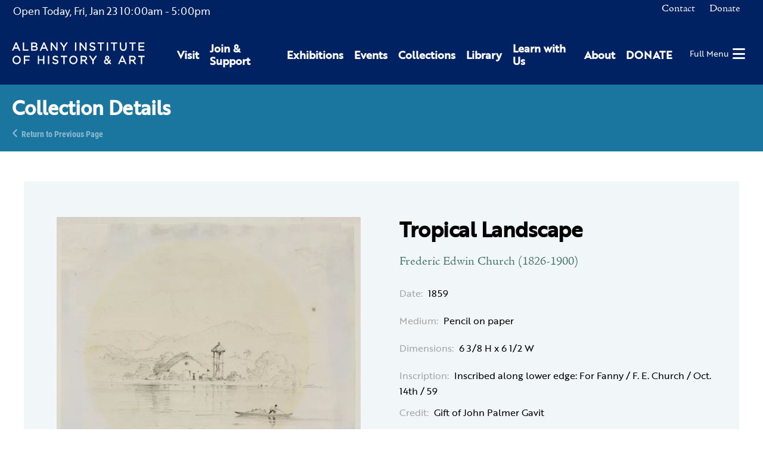

--- FILE ---
content_type: text/html; charset=UTF-8
request_url: https://www.albanyinstitute.org/collection/details/tropical-landscape
body_size: 8085
content:
<!DOCTYPE html>
<html lang="en">
<head>
<meta charset="UTF-8">
<title>Tropical Landscape</title>
<base href="https://www.albanyinstitute.org/">
<meta name="robots" content="index,follow">
<meta name="description" content="Tropical Landscape">
<meta name="generator" content="Contao Open Source CMS">
<meta name="viewport" content="width=device-width,initial-scale=1.0,shrink-to-fit=no,viewport-fit=cover">
<link rel="stylesheet" href="assets/css/select2.min.css,photoswipe.css,default-skin.css,isotope.min.css,...-69a485e8.css"><script src="assets/js/jquery.min.js,photoswipe.min.js,photoswipe-ui-default.min.js,mod...-ecd06431.js"></script><link rel="apple-touch-icon" sizes="180x180" href="/files/aiha/assets/favicons/apple-touch-icon.png"><link rel="icon" type="image/png" sizes="32x32" href="/files/aiha/assets/favicons/favicon-32x32.png"><link rel="icon" type="image/png" sizes="16x16" href="/files/aiha/assets/favicons/favicon-16x16.png"><link rel="manifest" href="/files/aiha/assets/favicons/site.webmanifest"><link rel="mask-icon" href="/files/aiha/assets/favicons/safari-pinned-tab.svg" color="#002162"><meta name="msapplication-TileColor" content="#002162"><meta name="theme-color" content="#002162"><style></style><link rel="canonical" href="https://www.albanyinstitute.org/drawings-and-watercolors/tropical-landscape"><meta property="og:title" content="Tropical Landscape" /><meta property="og:image:width" content="1200" /><meta property="og:image:height" content="630" /><meta property="og:image:secure_url" content="https://www.albanyinstitute.org/tl_files/collection/drawings-and-watercolors/1932.7.2_church-og.jpg" /><meta property="og:image" content="https://www.albanyinstitute.org/tl_files/collection/drawings-and-watercolors/1932.7.2_church-og.jpg" /><meta property="og:description" content="Frederic Edwin Church &#40;1826-1900&#41;" /><meta property="og:locale" content="en_US" /><meta property="og:url" content="https://www.albanyinstitute.org/collection/details/tropical-landscape" /><meta property="og:type" content="place" /><meta name="twitter:card" content="summary_large_image" /><link rel="stylesheet" href="assets/css/28110466c78e.css">
<script async src="https://www.googletagmanager.com/gtag/js?id=UA-30859220-1"></script>
<script>window.dataLayer=window.dataLayer||[];function gtag(){dataLayer.push(arguments)}
gtag('js',new Date());gtag('config','UA-30859220-1',{'anonymize_ip':!0})</script>
<script src="https://kit.fontawesome.com/2301702e80.js" crossorigin="anonymous"></script>
<link rel="stylesheet" href="https://use.typekit.net/sta0kwo.css">
<style>.sf-toolbar{display:none!important}</style>
</head>
<body id="top" class="collectionReaderPage" itemscope itemtype="http://schema.org/WebPage">
<div id="wrapper">
<header id="header">
<div class="inside">
<div id="headerTop" class="node_wrapper ">
<!-- indexer::stop -->
<div class="mod_aiha_currenthours block" id="currentHours">
<p>
<span class="top">
<span class="isOpen">Open Today, </span><span class="currDate">Fri, Jan 23</span>
</span>
<span class="hours">
<span class="open">10:00am</span> - <span class="closed">5:00pm</span>
</span>
</p>
</div>
<!-- indexer::continue -->
<!-- indexer::stop -->
<nav class="mod_navigation block" id="topNav">
<a href="collection/details/tropical-landscape#skipNavigation9" class="invisible">Skip navigation</a>
<ul class="level_1">
<li class="contact first">
<a href="contact" title="Contact" class="contact first" itemprop="url">
<span itemprop="name">Contact</span>
</a>
</li>
<li class="last">
<a href="https://secure.lglforms.com/form_engine/s/400tKJdLqfNo7qgSgHzuIw" title="Donate" class="last" itemprop="url">
<span itemprop="name">Donate</span>
</a>
</li>
</ul>
<a id="skipNavigation9" class="invisible">&nbsp;</a>
</nav>
<!-- indexer::continue -->
<div class="ce_html">
<div id="cartContainer"></div></div>
</div>
<div id="headerBottom" class="node_wrapper ">
<div class="ce_image block" id="logo">
<figure class="image_container">
<a href="./">
<img src="assets/images/9/aiha-logo-white-95153588.svg" width="297" height="48" alt="Albany Institute of History &amp; Art" itemprop="image">
</a>
</figure>
</div>
<!-- indexer::stop -->
<nav class="mod_navigation block" id="mainNav">
<a href="collection/details/tropical-landscape#skipNavigation8" class="invisible">Skip navigation</a>
<div class="wrapper">
<ul class="level_1">
<li class="first"><a href="visit" title="Visit" class="first" itemprop="url"><span itemprop="name">Visit</span></a></li>
<li class="submenu"><a href="join-support" title="Join &amp; Support" class="submenu" aria-haspopup="true" itemprop="url"><span itemprop="name">Join & Support</span></a>    <ul class="level_2">
<li class="first"><a href="join-support/museummembership" title="Join as a Member today to receive special museum access." class="first" itemprop="url"><span itemprop="name">Membership</span></a></li>
<li class="last"><a href="join-support/contributions" title="Contributions" class="last" itemprop="url"><span itemprop="name">Contributions</span></a></li>
</ul>
</li>
<li class="submenu"><a href="exhibitions" title="Exhibitions" class="submenu" aria-haspopup="true" itemprop="url"><span itemprop="name">Exhibitions</span></a>    <ul class="level_2">
<li class="first"><a href="exhibitions" title="Current Exhibitions" class="first" itemprop="url"><span itemprop="name">Current Exhibitions</span></a></li>
<li><a href="exhibitions/online" title="Online Exhibitions" itemprop="url"><span itemprop="name">Online Exhibitions</span></a></li>
<li><a href="exhibitions/upcoming" title="Upcoming Exhibitions" itemprop="url"><span itemprop="name">Upcoming Exhibitions</span></a></li>
<li class="last"><a href="exhibitions/past" title="Past Exhibitions at Albany Institute for History and Art" class="last" itemprop="url"><span itemprop="name">Past Exhibitions</span></a></li>
</ul>
</li>
<li class="submenu"><a href="events/calendar" title="Events" class="submenu" aria-haspopup="true" itemprop="url"><span itemprop="name">Events</span></a>    <ul class="level_2">
<li class="first"><a href="events/this-week" title="This Week&#39;s Events" class="first" itemprop="url"><span itemprop="name">This Week&#39;s Events</span></a></li>
<li><a href="events/calendar" title="Full Calendar" itemprop="url"><span itemprop="name">Full Calendar</span></a></li>
<li><a href="events/family" title="Family Events" itemprop="url"><span itemprop="name">Family Events</span></a></li>
<li class="last"><a href="host-event" title="Host an Event" class="last" itemprop="url"><span itemprop="name">Host an Event</span></a></li>
</ul>
</li>
<li class="submenu"><a href="collections" title="Collections" class="submenu" aria-haspopup="true" itemprop="url"><span itemprop="name">Collections</span></a>    <ul class="level_2">
<li class="first"><a href="collections" title="Collections Database" class="first" itemprop="url"><span itemprop="name">Collections Database</span></a></li>
<li><a href="library" title="Library" itemprop="url"><span itemprop="name">Library</span></a></li>
<li><a href="collections/rights-reproductions" title="Rights &amp; Reproductions" itemprop="url"><span itemprop="name">Rights & Reproductions</span></a></li>
<li><a href="artists-voices" title="Artists&#39; Voices" itemprop="url"><span itemprop="name">Artists&#39; Voices</span></a></li>
<li><a href="blog/collections/albany-african-american-history-project" title="Albany African American History Project" itemprop="url"><span itemprop="name">Albany African American History Project</span></a></li>
<li class="last"><a href="collections/the-object-itself-podcast" title="The Object Itself Podcast" class="last" itemprop="url"><span itemprop="name">The Object Itself Podcast</span></a></li>
</ul>
</li>
<li class="submenu"><a href="library" title="Library" class="submenu" aria-haspopup="true" itemprop="url"><span itemprop="name">Library</span></a>    <ul class="level_2">
<li class="first"><a href="visiting-the-library/details" title="Visiting the Library" class="first" itemprop="url"><span itemprop="name">Visiting the Library</span></a></li>
<li><a href="library-catalogue" title="Library Catalogue: Special &amp; General Collections - Manuscripts - Albany History &amp; Art - Library Finding Aids" itemprop="url"><span itemprop="name">Library Catalogue</span></a></li>
<li><a href="library-collection-finding-aids" title="Library Collection: Special &amp; General Collections - Manuscripts - Albany History &amp; Art - Library Finding Aids" itemprop="url"><span itemprop="name">Library Collection Finding Aids</span></a></li>
<li><a href="collections/rights-reproductions" title="Rights &amp; Reproductions" itemprop="url"><span itemprop="name">Rights & Reproductions</span></a></li>
<li class="last"><a href="library-volunteer-opportunities" title="Library Volunteer: Special &amp; General Collections - Research Volunteer - Archive Volunteer - Volunteer at the AIHA - Photo Research" class="last" itemprop="url"><span itemprop="name">Library Volunteer Opportunities</span></a></li>
</ul>
</li>
<li class="submenu"><a href="learn" title="Learn with Us" class="submenu" aria-haspopup="true" itemprop="url"><span itemprop="name">Learn with Us</span></a>    <ul class="level_2">
<li class="first"><a href="learn/programs/family-programs" title="Family Programs" class="first" itemprop="url"><span itemprop="name">Family Programs</span></a></li>
<li><a href="learn/programs/school-programs" title="School Programs" itemprop="url"><span itemprop="name">School Programs</span></a></li>
<li><a href="visit/school-group-tours" title="Tours" itemprop="url"><span itemprop="name">Tours</span></a></li>
<li><a href="learn/programs/public-programs" title="Library Volunteer: Special &amp; General Collections - Research Volunteer - Archive Volunteer - Volunteer at the AIHA - Photo Research" itemprop="url"><span itemprop="name">Public Programs</span></a></li>
<li class="last"><a href="join-support/volunteer" title="Volunteer" class="last" itemprop="url"><span itemprop="name">Volunteer</span></a></li>
</ul>
</li>
<li class="submenu"><a href="about" title="About" class="submenu" aria-haspopup="true" itemprop="url"><span itemprop="name">About</span></a>    <ul class="level_2">
<li class="first"><a href="about/mission-vision" title="Mission &amp; Vision" class="first" itemprop="url"><span itemprop="name">Mission & Vision</span></a></li>
<li><a href="about/leadership" title="Leadership: History &amp; Art Institute – Museum Board of Trustees – Museum Associates - Art Exhibits – Historical Exhibits" itemprop="url"><span itemprop="name">Leadership</span></a></li>
<li><a href="about/where-art-and-history-connect" title="Where Art &amp; History Connect" itemprop="url"><span itemprop="name">Where Art & History Connect</span></a></li>
<li><a href="aiha-in-the-news" title="Press" itemprop="url"><span itemprop="name">Press</span></a></li>
<li><a href="about/employment" title="Employment" itemprop="url"><span itemprop="name">Employment</span></a></li>
<li class="last"><a href="contact" title="Contact Us" class="last" itemprop="url"><span itemprop="name">Contact Us</span></a></li>
</ul>
</li>
<li class="last"><a href="https://secure.lglforms.com/form_engine/s/400tKJdLqfNo7qgSgHzuIw" title="DONATE" class="last" target="_blank" rel="noreferrer noopener" itemprop="url"><span itemprop="name">DONATE</span></a></li>
</ul>
</div>
<a id="skipNavigation8" class="invisible">&nbsp;</a>
</nav>
<!-- indexer::continue -->
<div class="ce_html">
<div id="hamburger"><a href="#"><span>Full Menu</span><i class="fas fa-bars"></i></a></div></div>
</div>
</div>
</header>
<div class="custom">
<div id="pageheader">
<div class="inside">
<div class="mod_article rhyme_article_10366 rhmye_article_10366 block" id="article-10366">
<div class="ce_genblk_pageheadertext block">
<div class="inner">
<h1>Collection Details</h1>
<div class="backlink"><a href="https://www.albanyinstitute.org" title="Return to Previous Page">Return to Previous Page</a></div>
</div>
</div>
</div>
</div>
</div>
</div>
<div id="container">
<main id="main">
<div class="inside">
<div class="mod_article rhyme_article_10133 rhmye_article_10133 paddedArticle block" id="article-10133">
<div class="mod_aiha_collection_reader block" id="collectionreader">
<div class="item">
<form action="collection/details/tropical-landscape" id="fmd232_collectionItem_14" name="aiha_collection_item1392968160" method="post" enctype="application/x-www-form-urlencoded">
<div class="formbody">
<input type="hidden" name="FORM_SUBMIT" value="fmd232_collectionItem_14">
<input type="hidden" name="REQUEST_TOKEN" value="06539a599b8c2f9952.8cwtK6l4kv7VF9qYfX8y9R2IAzig1vMc_T81VfhnwG4.svVLecY668uMeLmhNCYEp17mUGjwhqtNpVh_OrtTkCmHlkpD80HZyeUjnw">
<input type="hidden" name="AJAX_ITEM" value="14">
<input type="hidden" name="AJAX_MODULE" value="232">
<div class="row twoBlocks">
<div id="mainimage" class="image_container main_image column1">
<figure class="image_container">
<a title="Tropical Landscape" href="tl_files/collection/drawings-and-watercolors/1932.7.2_church.jpg"
data-photoswipe="image"
data-photoswipe-image-id="9143"
data-photoswipe-image-gallery="collectionItemReader"
data-photoswipe-image-size="2000x1962"
data-photoswipe-image-title="Tropical Landscape"
>
<picture>
<source srcset="assets/images/c/1932.7.2_church-a6d402bb.webp" media="screen and (min-width: 1px) and (max-width: 400px)" type="image/webp">
<source srcset="assets/images/1/1932.7.2_church-4e385aa9.jpg" media="screen and (min-width: 1px) and (max-width: 400px)">
<source srcset="assets/images/e/1932.7.2_church-48321054.webp" media="screen and (min-width: 401px) and (max-width: 639px)" type="image/webp">
<source srcset="assets/images/f/1932.7.2_church-28ae60ac.jpg" media="screen and (min-width: 401px) and (max-width: 639px)">
<source srcset="assets/images/0/1932.7.2_church-f465e367.webp" media="screen and (min-width: 640px) and (max-width: 768px)" type="image/webp">
<source srcset="assets/images/f/1932.7.2_church-8ed5aae7.jpg" media="screen and (min-width: 640px) and (max-width: 768px)">
<source srcset="assets/images/0/1932.7.2_church-f465e367.webp" media="screen and (min-width: 769px) and (max-width: 1500px)" type="image/webp">
<source srcset="assets/images/f/1932.7.2_church-8ed5aae7.jpg" media="screen and (min-width: 769px) and (max-width: 1500px)">
<source srcset="assets/images/8/1932.7.2_church-7c401134.webp" type="image/webp">
<img src="tl_files/collection/drawings-and-watercolors/1932.7.2_church.jpg" alt="" itemprop="image">
</picture>
<script>try{(" "+document.body.className+" ").replace(/[\n\t]/g," ").indexOf(" ie ")>-1&&window.respimage&&window.respimage({elements:[document.images[document.images.length-1]]})}catch(err){}</script>
</a>
</figure>
<div class="other_images gallery_images column2">
</div>
</div>
<div id="collectioncontent" class="column2">
<div class="collectionTitle">
<h1 class="title">Tropical Landscape</h1>
</div>
<div class="collectionInfo">
<!-- Artist & Date -->
<div class="infoContainer" id="artistDate">
<!-- Artist -->
<span class="artist">Frederic Edwin Church &#40;1826-1900&#41;</span>
<!-- | -->                        <!-- Date -->
<div class="infoContainer top">
<span class="label">Date:</span>
<span class="text">1859</span>
</div>
<!-- Designer -->
<!-- Maker -->
<!-- Architect -->
<!-- Author -->
<!-- Maker / Manufacturer -->
<!-- Photographer -->
<!-- Surveyor / Draughtsman -->
<!-- Engraver -->
<!-- Printer -->
<!-- Publisher & Location-->
</div>
<div class="collectionDescription">
<!-- Medium -->
<div class="infoContainer">
<span class="label">Medium:</span>
<span class="text">Pencil on paper</span>
</div>
<!-- Dimensions -->
<div class="infoContainer">
<span class="label">Dimensions:</span>
<span class="text">6 3/8 H x 6 1/2 W</span>
</div>
<!-- Size -->
<!-- Recipient -->
<!-- Purpose -->
<!-- Binding -->
<!-- Materials -->
<!-- Marks -->
<!-- Inscription -->
<div class="infoContainer">
<span class="label">Inscription:</span>
<span class="text">Inscribed along lower edge: For Fanny / F. E. Church / Oct. 14th / 59</span>
</div>
</div>
<div class="collectionAttributions">
<!-- Provenance -->
<!-- Credit -->
<div class="infoContainer">
<span class="label">Credit:</span>
<span class="text">Gift of John Palmer Gavit</span>
</div>
</div>
<div class="collectionCatalogueDetails">
<!-- Accession number -->
<div class="infoContainer">
<span class="label">Accession Number:</span>
<span class="text">1932.7.2</span>
</div>
<!-- Digital data number -->
<!-- Catalogue number -->
<!-- Comments -->
<div class="infoContainer">
<span class="label">Comments:</span>
<span class="text">Here, the artist Frederic Edwin Church depicted a thatch-roofed church building and bell tower, with a priest wearing a broad-brimmed black hat about to enter the door. The scene is reflected in the river, disturbed only by a long boatman in his canoe, while the towering mountains in the distance provide a dramatic backdrop.  A nearly identical scene appears in a larger painting, View of the Magdalena River, which Church made during a trip to Ecuador two years earlier. It is thought that this sketch was perhaps made from that painting. Because of the relatively stiff handling, it is unlikely that this drawing was made at the scene it depicts.</span>
</div>
</div>
</div>
</div>
</div>
</div>
</form></div>
</div>
</div>
<div class="mod_article rhyme_article_10805 rhmye_article_10805 block" id="article-10805">
<div class="mod_rhyme_related_lister relatedExhibitions empty block">
</div>
<div class="mod_rhyme_related_lister relatedEvents empty block">
</div>
<div class="mod_rhyme_related_lister relatedCollectionItems empty block">
</div>
<div class="mod_rhyme_related_lister relatedVideos empty block">
</div>
<div class="mod_rhyme_related_lister relatedNews empty block">
</div>
<div class="mod_rhyme_related_lister relatedDocuments empty block">
</div>
<div class="mod_rhyme_related_lister relatedPages empty block">
</div>
<div class="mod_rhyme_related_lister relatedFAQs empty block">
</div>
</div>
</div>
</main>
</div>
<footer id="footer">
<div class="inside">
<div id="footerContent" class="node_wrapper ">
<div class="ce_rhyme_genstart logoNavWrapper"><div class="ce_image footerLogo block">
<figure class="image_container">
<a href="./">
<img src="tl_files/aiha/assets/img/aiha-logo-white.svg" alt="" itemprop="image">
</a>
</figure>
</div>
<!-- indexer::stop -->
<nav class="mod_customnav block" id="footerNav">
<a href="collection/details/tropical-landscape#skipNavigation10" class="invisible">Skip navigation</a>
<ul class="level_1">
<li class="first">
<a href="visit" title="Visit" class="first" itemprop="url">
<span itemprop="name">Visit</span>
</a>
</li>
<li>
<a href="exhibitions" title="Exhibitions" itemprop="url">
<span itemprop="name">Exhibitions</span>
</a>
</li>
<li>
<a href="events/calendar" title="Events" itemprop="url">
<span itemprop="name">Events</span>
</a>
</li>
<li>
<a href="collections" title="Collections" itemprop="url">
<span itemprop="name">Collections</span>
</a>
</li>
<li>
<a href="library" title="Library" itemprop="url">
<span itemprop="name">Library</span>
</a>
</li>
<li>
<a href="learn" title="Learn with Us" itemprop="url">
<span itemprop="name">Learn with Us</span>
</a>
</li>
<li>
<a href="join-support" title="Join &amp; Support" itemprop="url">
<span itemprop="name">Join & Support</span>
</a>
</li>
<li>
<a href="about" title="About" itemprop="url">
<span itemprop="name">About</span>
</a>
</li>
<li class="contact">
<a href="contact" title="Contact" class="contact" itemprop="url">
<span itemprop="name">Contact</span>
</a>
</li>
<li>
<a href="https://secure.lglforms.com/form_engine/s/400tKJdLqfNo7qgSgHzuIw" title="Donate" itemprop="url">
<span itemprop="name">Donate</span>
</a>
</li>
<li class="last">
<a href="aiha-in-the-news" title="Press" class="last" itemprop="url">
<span itemprop="name">Press</span>
</a>
</li>
</ul>
<a id="skipNavigation10" class="invisible">&nbsp;</a>
</nav>
<!-- indexer::continue -->
<div class="ce_html">
<div class="addressphone">
<p>125 Washington Avenue, Albany, NY 12210</p>
<p>518-463-4478</p>
</div></div>
</div>
<div class="ce_rhyme_genstart socialsWrapper"><div class="ce_html">
<div class="socials">
<a href="https://www.facebook.com/albanyinstitute" target="blank" title="Albany Institute of History and Art on Facebook"><i class="fab fa-facebook"></i></a>
<a href="https://www.instagram.com/albanyinstitute" target="blank" title="Albany Institute of History and Art on Instagram"><i class="fab fa-instagram"></i></a>
<a href="https://www.youtube.com/channel/UC7LhzxTy3PvzhcbJGScz8ZQ/videos" target="blank" title="Albany Institute of History and Art on Youtube"><i class="fab fa-youtube"></i></a>
<a href="https://substack.com/@albanyinstitute" target="blank" title="Albany Institute of History and Art on Substack"><i class="fab fa-substack"></i></a>
</div></div>
</div>
</div>
</div>
</footer>
</div>
<div class="custom">
<div id="offcanvas">
<div class="inside">
<div id="offCanvasContent" class="node_wrapper ">
<div class="ce_html">
<div class="overlay">
<button type="button" class="overlay-close"><span>Close</span></button>
<div id="offcanvasWrapper"></div>
<!-- indexer::stop -->
<nav class="mod_navigation block" id="offcanvasNav">
<a href="collection/details/tropical-landscape#skipNavigation226" class="invisible">Skip navigation</a>
<ul class="level_1">
<li class="first">
<a href="visit" title="Visit" class="first" itemprop="url">
<span itemprop="name">Visit</span>
</a>
</li>
<li class="submenu">
<a href="join-support" title="Join &amp; Support" class="submenu" aria-haspopup="true" itemprop="url">
<span itemprop="name">Join & Support</span>
</a>
<ul class="level_2">
<li class="first">
<a href="join-support/museummembership" title="Join as a Member today to receive special museum access." class="first" itemprop="url">
<i class="fas fa-caret-right"></i>                <span itemprop="name">Membership</span>
</a>
</li>
<li class="last">
<a href="join-support/contributions" title="Contributions" class="last" itemprop="url">
<i class="fas fa-caret-right"></i>                <span itemprop="name">Contributions</span>
</a>
</li>
</ul>
</li>
<li class="submenu">
<a href="exhibitions" title="Exhibitions" class="submenu" aria-haspopup="true" itemprop="url">
<span itemprop="name">Exhibitions</span>
</a>
<ul class="level_2">
<li class="first">
<a href="exhibitions" title="Current Exhibitions" class="first" itemprop="url">
<i class="fas fa-caret-right"></i>                <span itemprop="name">Current Exhibitions</span>
</a>
</li>
<li>
<a href="exhibitions/online" title="Online Exhibitions" itemprop="url">
<i class="fas fa-caret-right"></i>                <span itemprop="name">Online Exhibitions</span>
</a>
</li>
<li>
<a href="exhibitions/upcoming" title="Upcoming Exhibitions" itemprop="url">
<i class="fas fa-caret-right"></i>                <span itemprop="name">Upcoming Exhibitions</span>
</a>
</li>
<li class="last">
<a href="exhibitions/past" title="Past Exhibitions at Albany Institute for History and Art" class="last" itemprop="url">
<i class="fas fa-caret-right"></i>                <span itemprop="name">Past Exhibitions</span>
</a>
</li>
</ul>
</li>
<li class="submenu">
<a href="events/calendar" title="Events" class="submenu" aria-haspopup="true" itemprop="url">
<span itemprop="name">Events</span>
</a>
<ul class="level_2">
<li class="first">
<a href="events/this-week" title="This Week&#39;s Events" class="first" itemprop="url">
<i class="fas fa-caret-right"></i>                <span itemprop="name">This Week&#39;s Events</span>
</a>
</li>
<li>
<a href="events/calendar" title="Full Calendar" itemprop="url">
<i class="fas fa-caret-right"></i>                <span itemprop="name">Full Calendar</span>
</a>
</li>
<li>
<a href="events/family" title="Family Events" itemprop="url">
<i class="fas fa-caret-right"></i>                <span itemprop="name">Family Events</span>
</a>
</li>
<li class="last">
<a href="host-event" title="Host an Event" class="last" itemprop="url">
<i class="fas fa-caret-right"></i>                <span itemprop="name">Host an Event</span>
</a>
</li>
</ul>
</li>
<li class="submenu">
<a href="collections" title="Collections" class="submenu" aria-haspopup="true" itemprop="url">
<span itemprop="name">Collections</span>
</a>
<ul class="level_2">
<li class="first">
<a href="collections" title="Collections Database" class="first" itemprop="url">
<i class="fas fa-caret-right"></i>                <span itemprop="name">Collections Database</span>
</a>
</li>
<li>
<a href="library" title="Library" itemprop="url">
<i class="fas fa-caret-right"></i>                <span itemprop="name">Library</span>
</a>
</li>
<li>
<a href="collections/rights-reproductions" title="Rights &amp; Reproductions" itemprop="url">
<i class="fas fa-caret-right"></i>                <span itemprop="name">Rights & Reproductions</span>
</a>
</li>
<li>
<a href="artists-voices" title="Artists&#39; Voices" itemprop="url">
<i class="fas fa-caret-right"></i>                <span itemprop="name">Artists&#39; Voices</span>
</a>
</li>
<li>
<a href="blog/collections/albany-african-american-history-project" title="Albany African American History Project" itemprop="url">
<i class="fas fa-caret-right"></i>                <span itemprop="name">Albany African American History Project</span>
</a>
</li>
<li class="last">
<a href="collections/the-object-itself-podcast" title="The Object Itself Podcast" class="last" itemprop="url">
<i class="fas fa-caret-right"></i>                <span itemprop="name">The Object Itself Podcast</span>
</a>
</li>
</ul>
</li>
<li class="submenu">
<a href="library" title="Library" class="submenu" aria-haspopup="true" itemprop="url">
<span itemprop="name">Library</span>
</a>
<ul class="level_2">
<li class="first">
<a href="visiting-the-library/details" title="Visiting the Library" class="first" itemprop="url">
<i class="fas fa-caret-right"></i>                <span itemprop="name">Visiting the Library</span>
</a>
</li>
<li>
<a href="library-catalogue" title="Library Catalogue: Special &amp; General Collections - Manuscripts - Albany History &amp; Art - Library Finding Aids" itemprop="url">
<i class="fas fa-caret-right"></i>                <span itemprop="name">Library Catalogue</span>
</a>
</li>
<li>
<a href="library-collection-finding-aids" title="Library Collection: Special &amp; General Collections - Manuscripts - Albany History &amp; Art - Library Finding Aids" itemprop="url">
<i class="fas fa-caret-right"></i>                <span itemprop="name">Library Collection Finding Aids</span>
</a>
</li>
<li>
<a href="collections/rights-reproductions" title="Rights &amp; Reproductions" itemprop="url">
<i class="fas fa-caret-right"></i>                <span itemprop="name">Rights & Reproductions</span>
</a>
</li>
<li class="last">
<a href="library-volunteer-opportunities" title="Library Volunteer: Special &amp; General Collections - Research Volunteer - Archive Volunteer - Volunteer at the AIHA - Photo Research" class="last" itemprop="url">
<i class="fas fa-caret-right"></i>                <span itemprop="name">Library Volunteer Opportunities</span>
</a>
</li>
</ul>
</li>
<li class="submenu">
<a href="learn" title="Learn with Us" class="submenu" aria-haspopup="true" itemprop="url">
<span itemprop="name">Learn with Us</span>
</a>
<ul class="level_2">
<li class="first">
<a href="learn/programs/family-programs" title="Family Programs" class="first" itemprop="url">
<i class="fas fa-caret-right"></i>                <span itemprop="name">Family Programs</span>
</a>
</li>
<li>
<a href="learn/programs/school-programs" title="School Programs" itemprop="url">
<i class="fas fa-caret-right"></i>                <span itemprop="name">School Programs</span>
</a>
</li>
<li>
<a href="visit/school-group-tours" title="Tours" itemprop="url">
<i class="fas fa-caret-right"></i>                <span itemprop="name">Tours</span>
</a>
</li>
<li>
<a href="learn/programs/public-programs" title="Library Volunteer: Special &amp; General Collections - Research Volunteer - Archive Volunteer - Volunteer at the AIHA - Photo Research" itemprop="url">
<i class="fas fa-caret-right"></i>                <span itemprop="name">Public Programs</span>
</a>
</li>
<li class="last">
<a href="join-support/volunteer" title="Volunteer" class="last" itemprop="url">
<i class="fas fa-caret-right"></i>                <span itemprop="name">Volunteer</span>
</a>
</li>
</ul>
</li>
<li class="submenu">
<a href="about" title="About" class="submenu" aria-haspopup="true" itemprop="url">
<span itemprop="name">About</span>
</a>
<ul class="level_2">
<li class="first">
<a href="about/mission-vision" title="Mission &amp; Vision" class="first" itemprop="url">
<i class="fas fa-caret-right"></i>                <span itemprop="name">Mission & Vision</span>
</a>
</li>
<li>
<a href="about/leadership" title="Leadership: History &amp; Art Institute – Museum Board of Trustees – Museum Associates - Art Exhibits – Historical Exhibits" itemprop="url">
<i class="fas fa-caret-right"></i>                <span itemprop="name">Leadership</span>
</a>
</li>
<li>
<a href="about/where-art-and-history-connect" title="Where Art &amp; History Connect" itemprop="url">
<i class="fas fa-caret-right"></i>                <span itemprop="name">Where Art & History Connect</span>
</a>
</li>
<li>
<a href="aiha-in-the-news" title="Press" itemprop="url">
<i class="fas fa-caret-right"></i>                <span itemprop="name">Press</span>
</a>
</li>
<li>
<a href="about/employment" title="Employment" itemprop="url">
<i class="fas fa-caret-right"></i>                <span itemprop="name">Employment</span>
</a>
</li>
<li class="last">
<a href="contact" title="Contact Us" class="last" itemprop="url">
<i class="fas fa-caret-right"></i>                <span itemprop="name">Contact Us</span>
</a>
</li>
</ul>
</li>
<li class="last">
<a href="https://secure.lglforms.com/form_engine/s/400tKJdLqfNo7qgSgHzuIw" title="DONATE" class="last" target="_blank" rel="noreferrer noopener" itemprop="url">
<span itemprop="name">DONATE</span>
</a>
</li>
</ul>
<a id="skipNavigation226" class="invisible">&nbsp;</a>
</nav>
<!-- indexer::continue -->
<!-- indexer::stop -->
<nav class="mod_navigation block" id="offcanvas-topNav">
<a href="collection/details/tropical-landscape#skipNavigation348" class="invisible">Skip navigation</a>
<ul class="level_1">
<li class="contact first">
<a href="contact" title="Contact" class="contact first" itemprop="url">
<span itemprop="name">Contact</span>
</a>
</li>
<li class="last">
<a href="https://secure.lglforms.com/form_engine/s/400tKJdLqfNo7qgSgHzuIw" title="Donate" class="last" itemprop="url">
<span itemprop="name">Donate</span>
</a>
</li>
</ul>
<a id="skipNavigation348" class="invisible">&nbsp;</a>
</nav>
<!-- indexer::continue -->
<div class="ce_html">
</div>
</div></div>
</div>
</div>
</div>
</div>
<div id="cartFixed" class="invisible" data-page-id="10116">
<div class="inner">
<a href="cart" title="Your cart">
<span class="textTitle">Your Cart: </span>
<i class="fad fa-shopping-cart"></i>
<span class="parenStart">(</span><span class="quantity">0</span><span class="parenStop">)</span>
</a>
</div>
</div>
<div id="cartModal" data-page-id="10116" data-env-request="collection/details/tropical-landscape" class="invisible">
<script type="text/html" class="invisible">
    
<!-- indexer::stop -->
<div class="mod_iso_cart modalCart block" id="cart">
    
    <h2>Your Cart</h2>

    <p class="empty message">There are no items in your cart.</p>

    <div class="inside">
                    </div>

</div>
<!-- indexer::continue -->
    </script>
</div>
<script src="system/modules/rhyme_photoswipe/assets/js/rhyme.photoswipe.js"></script><div id="aihaModal" class="modal-mask invisible">
<div class="modal">
<div class="inner">
<button class="closeButton" aria-label="Close" onclick="this.blur(); return AIHA.Modal.closeModal();">
<span class="closeText">Close</span>
</button>
<div class="modal-body">
<div class="content">
</div>
</div>
</div>
</div>
</div><div class="pswp" tabindex="-1" role="dialog" aria-hidden="true">
<div class="pswp__bg"></div>
<div class="pswp__scroll-wrap">
<div class="pswp__container">
<div class="pswp__item"></div>
<div class="pswp__item"></div>
<div class="pswp__item"></div>
</div>
<div class="pswp__ui pswp__ui--hidden">
<div class="pswp__top-bar">
<div class="pswp__counter"></div>
<button class="pswp__button pswp__button--close" title="Close (Esc)"></button>
<button class="pswp__button pswp__button--share" title="Share"></button>
<button class="pswp__button pswp__button--fs" title="Toggle fullscreen"></button>
<button class="pswp__button pswp__button--zoom" title="Zoom in/out"></button>
<div class="pswp__preloader">
<div class="pswp__preloader__icn">
<div class="pswp__preloader__cut">
<div class="pswp__preloader__donut"></div>
</div>
</div>
</div>
</div>
<div class="pswp__share-modal pswp__share-modal--hidden pswp__single-tap">
<div class="pswp__share-tooltip"></div>
</div>
<button class="pswp__button pswp__button--arrow--left" title="Previous (arrow left)"></button>
<button class="pswp__button pswp__button--arrow--right" title="Next (arrow right)"></button>
<div class="pswp__caption">
<div class="pswp__caption__center"></div>
</div>
</div>
</div>
</div>
<script>(function(d){var s=d.createElement("script");s.setAttribute("data-position",5);s.setAttribute("data-account","4dPMX8U0W6");s.setAttribute("src","https://cdn.userway.org/widget.js");(d.body||d.head).appendChild(s)})(document)</script>
<noscript>
Please ensure Javascript is enabled for purposes of
<a href="https://userway.org">website accessibility</a>
</noscript>
<script type="application/ld+json">
[
    {
        "@context": "https:\/\/schema.org",
        "@graph": [
            {
                "@type": "WebPage"
            }
        ]
    },
    {
        "@context": "https:\/\/schema.contao.org",
        "@graph": [
            {
                "@type": "Page",
                "fePreview": false,
                "groups": [],
                "noSearch": false,
                "pageId": 10116,
                "protected": false,
                "title": "Tropical Landscape"
            }
        ]
    }
]
</script></body>
</html>